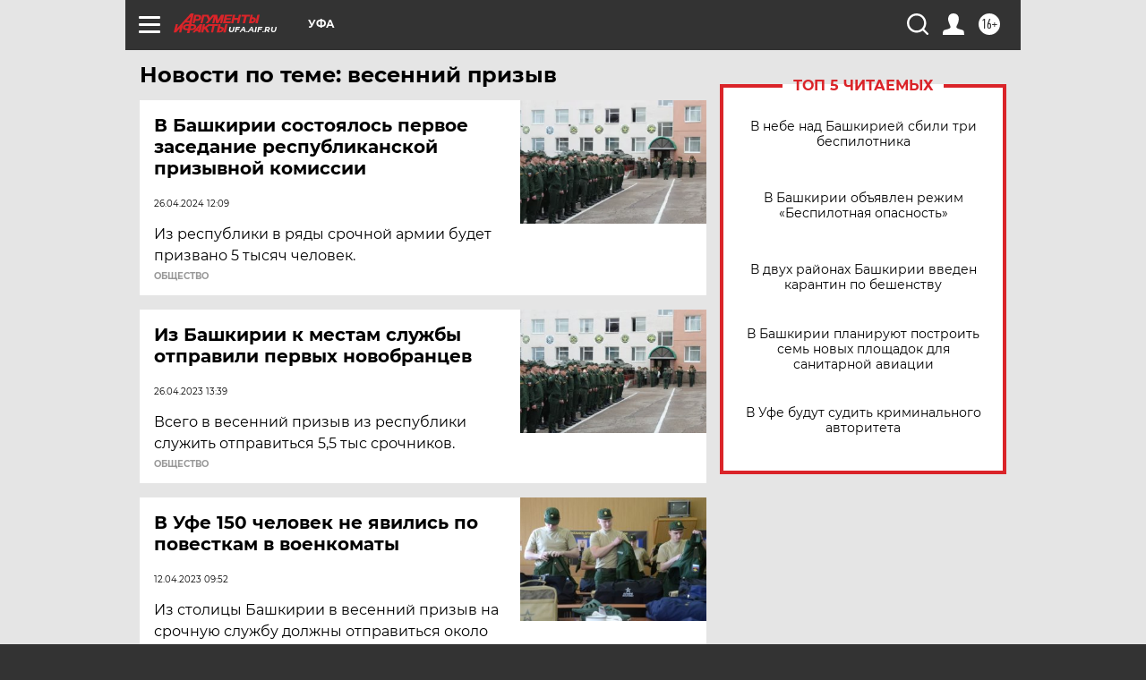

--- FILE ---
content_type: text/html
request_url: https://tns-counter.ru/nc01a**R%3Eundefined*aif_ru/ru/UTF-8/tmsec=aif_ru/861003916***
body_size: -70
content:
4D85711769691AACX1768495788:4D85711769691AACX1768495788